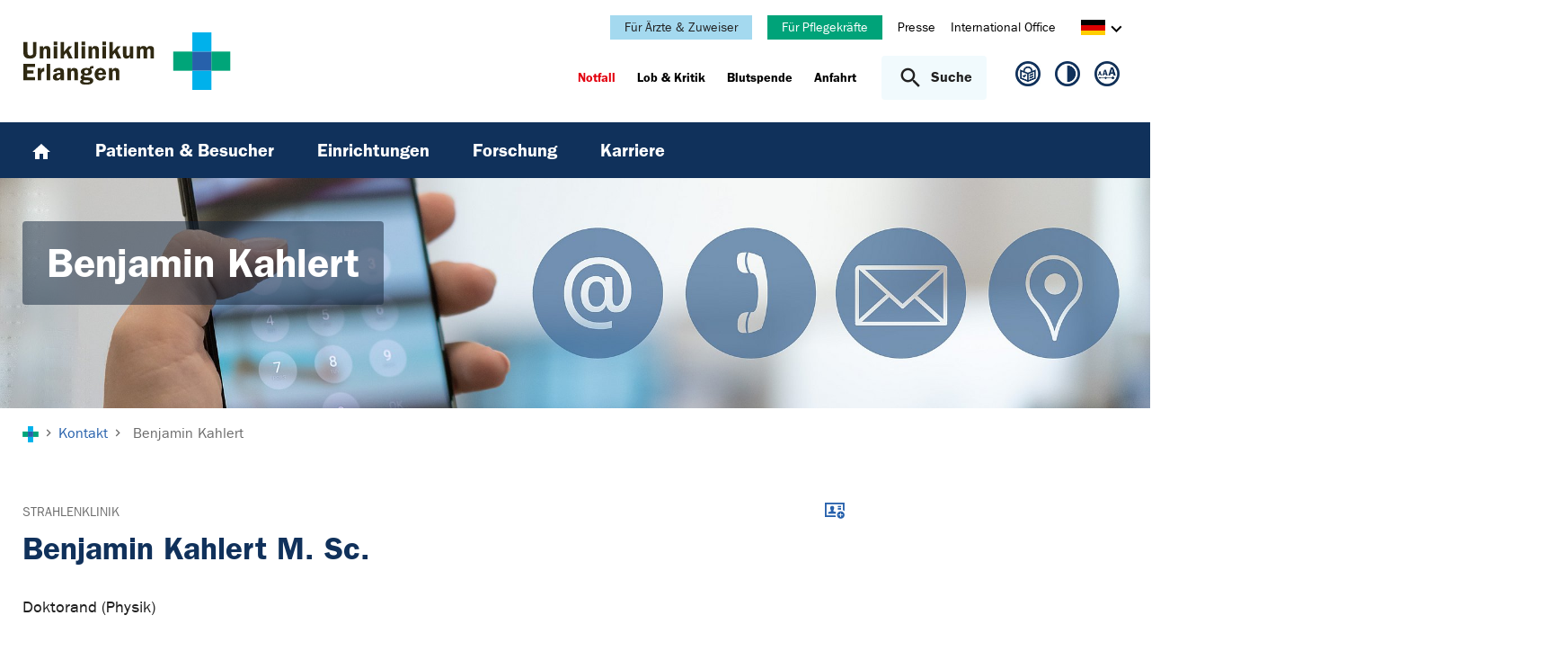

--- FILE ---
content_type: text/html; charset=utf-8
request_url: https://www.uk-erlangen.de/kontakt/visitenkarte/benjamin-kahlert-11517/
body_size: 12489
content:
<!DOCTYPE html>
<html lang="de">
<head>

<meta charset="utf-8">
<!-- 
	This website is powered by TYPO3 - inspiring people to share!
	TYPO3 is a free open source Content Management Framework initially created by Kasper Skaarhoj and licensed under GNU/GPL.
	TYPO3 is copyright 1998-2026 of Kasper Skaarhoj. Extensions are copyright of their respective owners.
	Information and contribution at https://typo3.org/
-->



<title>Benjamin Kahlert M. Sc. - Doktorand (Physik) - Uniklinikum Erlangen</title>
<meta http-equiv="x-ua-compatible" content="IE=edge">
<meta name="generator" content="TYPO3 CMS">
<meta name="viewport" content="width=device-width, initial-scale=1, minimum-scale=1">
<meta name="robots" content="index,follow">
<meta name="twitter:card" content="summary">
<meta name="apple-mobile-web-app-capable" content="no">
<meta name="google" content="notranslate">


<link rel="stylesheet" href="/_assets/d62557c271d06262fbb7ce0981266e2f/Css/auto-complete.1760980557.css" media="all" nonce="SaiFPd5NCSwkes9Uq-okFEIRxSPHrfbQEU-s6A0Ex3AHMdFEkdzV_w">
<link rel="stylesheet" href="/_assets/db5fd2ca3057ef07b5244af171451057/Css/ods_osm.1749415126.css" media="all" nonce="SaiFPd5NCSwkes9Uq-okFEIRxSPHrfbQEU-s6A0Ex3AHMdFEkdzV_w">
<link href="/_frontend/bundled/assets/main-DWneBp6m.1768380273.css" rel="stylesheet" >
<style nonce="SaiFPd5NCSwkes9Uq-okFEIRxSPHrfbQEU-s6A0Ex3AHMdFEkdzV_w">
        #frame-backgroundimage-544 { background-image: url('/fileadmin/_processed_/a/3/csm_header_kontakt_visitenkarte_acef5caf28.jpg'); } @media (min-width: 768px) { #frame-backgroundimage-544 { background-image: url('/fileadmin/_processed_/a/3/csm_header_kontakt_visitenkarte_9e0b4027cf.jpg'); } } @media (min-width: 1024px) { #frame-backgroundimage-544 { background-image: url('/fileadmin/_processed_/a/3/csm_header_kontakt_visitenkarte_abb8131099.jpg'); } } @media (min-width: 1366px) { #frame-backgroundimage-544 { background-image: url('/fileadmin/_processed_/a/3/csm_header_kontakt_visitenkarte_2b1d7ffefd.jpg'); } } @media (min-width: 1600px) { #frame-backgroundimage-544 { background-image: url('/fileadmin/bilder/headergrafiken/header_kontakt_visitenkarte.jpg'); } } 
    </style>





<link rel="canonical" href="https://www.uk-erlangen.de/kontakt/visitenkarte/benjamin-kahlert-11517/"/>

<link rel="alternate" hreflang="de-DE" href="https://www.uk-erlangen.de/kontakt/visitenkarte/benjamin-kahlert-11517/"/>
<link rel="alternate" hreflang="en-US" href="https://www.uk-erlangen.de/en/contact/business-card/benjamin-kahlert-12562/"/>
<link rel="alternate" hreflang="es-es" href="https://www.uk-erlangen.de/es/contacto/tarjeta-de-presentacion/?tx_app_contact%5Baction%5D=show&amp;tx_app_contact%5Bcontact%5D=11517&amp;tx_app_contact%5Bcontroller%5D=Contact&amp;cHash=ff58fdb72dd7cbb80f340a5e9c4e1f82"/>
<link rel="alternate" hreflang="ru-ru" href="https://www.uk-erlangen.de/ru/kontaktnye-dannye/vizitnaja-kartochka/?tx_app_contact%5Baction%5D=show&amp;tx_app_contact%5Bcontact%5D=11517&amp;tx_app_contact%5Bcontroller%5D=Contact&amp;cHash=ff58fdb72dd7cbb80f340a5e9c4e1f82"/>
<link rel="alternate" hreflang="de-ls" href="https://www.uk-erlangen.de/de-ls/kontakt/visitenkarte/?tx_app_contact%5Baction%5D=show&amp;tx_app_contact%5Bcontact%5D=11517&amp;tx_app_contact%5Bcontroller%5D=Contact&amp;cHash=ff58fdb72dd7cbb80f340a5e9c4e1f82"/>
<link rel="alternate" hreflang="x-default" href="https://www.uk-erlangen.de/kontakt/visitenkarte/benjamin-kahlert-11517/"/>
</head>
<body id="p544" class="page-544 pagelevel-3 language-0 backendlayout-default layout-default">









<div id="top"></div><div class="body-bg"><a class="visually-hidden-focusable page-skip-link" href="#page-content" tabindex="1"><span>Zum Hauptinhalt springen</span></a><a class="visually-hidden-focusable page-skip-link" href="#page-footer" tabindex="1"><span>Skip to page footer</span></a><header id="page-header" class="page-header"><div class="container header-container"><div class="row justify-content-between"><div class="col header-logo"><a title="Zur Startseite des Universitätsklinikums Erlangen" tabindex="2" href="/"><img loading="lazy" title="Logo des Universitätsklinikums Erlangen" alt="Logo des Universitätsklinikums Erlangen" src="/_assets/ad9c8a6411247399e1e0e3c280c7c58e/Images/Uniklinikum-Erlangen.svg" width="262" height="72" /></a></div><div class="col header-interactions"><nav id="header-navigation" class="d-none d-md-block navbar-meta"><div class="flag bg-info"><a href="/aerzte-und-zuweiser/">Für Ärzte &amp; Zuweiser</a></div><div class="flag bg-success"><a href="https://www.karriere.uk-erlangen.de/berufe/pflegedienst/">Für Pflegekräfte</a></div><ul class="navbar__list"><li class="navbar__item flag  mb-2 mb-md-0"><a href="/presse/" class="navbar__link" title="Presse"><span>Presse</span></a></li><li class="navbar__item flag  mb-2 mb-md-0"><a href="/international-office/" class="navbar__link" title="International Office"><span>International Office</span></a></li></ul><div id="language-navigation" class="navbar-lang"><ul id="header-languagemenu-default" class="p-1 pe-md-4 m-0"><li class="active "><a href="#header-languagemenu-default" data-bs-toggle="collapse" title="Öffnet den Sprachumschalter, um eine andere Sprache zu wählen."><span class="lang-DE"></span><span class="icon icon-arrow_right d-none d-md-inline-block"></span></a></li><li class=" collapse"><a href="/en/contact/business-card/benjamin-kahlert-12562/" hreflang="en-US" title="View this page in English."><span class="lang-EN"></span></a></li><li class=" collapse"><a href="/es/contacto/tarjeta-de-presentacion/?tx_app_contact%5Baction%5D=show&amp;tx_app_contact%5Bcontact%5D=11517&amp;tx_app_contact%5Bcontroller%5D=Contact&amp;cHash=ff58fdb72dd7cbb80f340a5e9c4e1f82" hreflang="es-es" title="Mira este sitio web en español."><span class="lang-ES"></span></a></li><li class=" collapse"><a href="/ru/kontaktnye-dannye/vizitnaja-kartochka/?tx_app_contact%5Baction%5D=show&amp;tx_app_contact%5Bcontact%5D=11517&amp;tx_app_contact%5Bcontroller%5D=Contact&amp;cHash=ff58fdb72dd7cbb80f340a5e9c4e1f82" hreflang="ru-ru" title="просмотреть эту страницу на русском языке."><span class="lang-RU"></span></a></li></ul></div></nav><div class="header-info-accessibility"><nav id="info-navigation" class="navbar-info"><ul class="navbar__list"><li class="navbar__item flag"><a class="navbar-info__emergency text-danger" tabindex="3" href="/notfall/"><span>
                        Notfall
                    </span></a></li><li class="navbar__item flag "><a href="/einrichtungen/klinikumsvorstand/qualitaetsmanagement/lob-und-kritik/" title="Lob &amp; Kritik"><span>Lob &amp; Kritik</span></a></li><li class="navbar__item flag "><a href="https://www.transfusionsmedizin.uk-erlangen.de/blutspende/" title="Blutspende"><span>Blutspende</span></a></li><li class="navbar__item flag "><a href="/anfahrt-1/" title="Anfahrt"><span>Anfahrt</span></a></li></ul><button
            type="button"
            class="btn search-toggle-btn"
            data-bs-toggle="collapse"
            data-bs-target="#searchGlobal"
            aria-expanded="false"
            aria-controls="searchGlobal"
            aria-label="Suche öffnen"
    ><span class="icon icon-search me-lg-2"></span><span class="search-toggle-open" data-testid="search-toggle-open">Suche</span><span class="search-toggle-close" data-testid="search-toggle-close">schließen</span></button><div id="searchGlobal" class="container-full search-global collapse"><div class="search-container container-full ps-4 pe-4"><form
                    class="search-form container"
                    method="get"
                    name="form_kesearch_searchfield"
                    action="/suche/"
            ><label class="search-global__label d-block d-md-none" for="globalSearchInput">
                    Nach Thema, Fachgebiet, Name des Arztes suchen...
                </label><span class="icon icon-search"></span><input
                        id="globalSearchInput"
                        class="search-input"
                        data-testid="search-input"
                        type="text"
                        name="tx_kesearch_pi1[sword]"
                        placeholder="Nach Thema, Fachgebiet, Name des Arztes suchen..."
                /><button
                        type="submit"
                        class="btn btn-primary"
                        data-testid="search-submit-button"
                >
                    Suchen
                </button></form></div></div></nav><nav id="accessibility-navigation"
     class="navbar-accessibility"
     aria-label="Barrierefreiheits-Optionen"
><ul class="navbar__list navbar__list--accessibility"><li class="navbar__item navbar__item--leichte-sprache"><a id="switch-leichte-sprache"
                   class="navbar__link"
                   href="/de-ls/kontakt/visitenkarte/?tx_app_contact%5Baction%5D=show&amp;tx_app_contact%5Bcontact%5D=11517&amp;tx_app_contact%5Bcontroller%5D=Contact&amp;cHash=ff58fdb72dd7cbb80f340a5e9c4e1f82"
                   hreflang="de-ls"
                   aria-label="Diese Seite in leichter Sprache anschauen."
                   title="Diese Seite in leichter Sprache anschauen."
                ><span class="icon icon--lang-DE-LS"></span></a></li><li class="navbar__item navbar__item--contrast"><et-state-toggle
                el="body"
                active-class="t-contrast"
                cookie="contrastMode"
                inactive-class="t-default"
            ><button class="navbar__link"
                        aria-label="Ansicht für hohen Kontrast"
                        title="Ansicht für hohen Kontrast"
                ><span class="icon icon--contrast"></span></button></et-state-toggle></li><li class="navbar__item navbar__item--font-size"><et-popover><button data-popover-target="trigger" class="navbar__link"
                        aria-label="Hinweise für die Anpassung der Schriftgröße zeigen"
                        title="Hinweise für die Anpassung der Schriftgröße zeigen"
                ><span class="icon icon--fontsize"></span></button><dialog data-popover-target="content"
                        class="popover-dialog"
                        aria-label="Hinweise für die Anpassung der Schriftgröße"
                ><form method="dialog"><button class="button close"
                                aria-label="Schließen"
                        ><svg xmlns="http://www.w3.org/2000/svg" width="28" height="28" fill="currentColor" class="bi bi-x-lg" viewBox="0 0 16 16"><path d="M2.146 2.854a.5.5 0 1 1 .708-.708L8 7.293l5.146-5.147a.5.5 0 0 1 .708.708L8.707 8l5.147 5.146a.5.5 0 0 1-.708.708L8 8.707l-5.146 5.147a.5.5 0 0 1-.708-.708L7.293 8z"/></svg></button></form><div class="popover-dialog__content"><h3>Schriftgröße anpassen</h3><p><b>Für Windows / Linux:</b><br>
                            Mit diesen Tastenkombinationen können Sie die Schriftgröße anpassen:<br></p><ul class="list-normal"><li>[Strg] - [+]: Schrift vergrößern</li><li>[Strg] - [-]: Schrift verkleinern</li><li>[Strg] - [0]: Schriftgröße zurücksetzen</li></ul><br><p><b>Für Mac:</b><br>
                            Mit diesen Tastenkombinationen können Sie die Schriftgröße anpassen:<br></p><ul class="list-normal"><li>[Cmd] - [+]: Schrift vergrößern</li><li>[Cmd] - [-]: Schrift verkleinern</li><li>[Cmd] - [0]: Schriftgröße zurücksetzen</li></ul></div><div data-popover-arrow></div></dialog></et-popover></li></ul></nav></div></div></div></div><div class="menu-main-container bg-blue-darkest"><div class="main-navigation-button-container frame-container frame-container-default d-md-none"><button
                        class="btn main-navigation-button p-4"
                        type="button"
                        data-bs-toggle="offcanvas"
                        data-bs-target="#main-navigation"
                        aria-controls="main-navigation"
                        aria-label="Menü öffnen"
                ><span class="burger-icon"></span></button></div><nav
                    id="main-navigation"
                    tabindex="-1"
                    class="navbar navbar-main frame-container frame-container-default offcanvas offcanvas-start"
            ><button type="button" class="btn-close btn-close-white text-reset navbar-main-mobile-close" data-bs-dismiss="offcanvas" aria-label="Menü schließen"></button><ul class="navbar__list"><li class="navbar__item"><a class="navbar__link" title="Home" href="/"><svg width="24" height="24" viewBox="0 0 24 24" fill="none" xmlns="http://www.w3.org/2000/svg"><path d="M10 20V14H14V20H19V12H22L12 3L2 12H5V20H10Z" fill="white"/></svg></a></li><li class="navbar__item"><a href="/patienten/" class="navbar__link" id="nav-item-30"  title="Patienten &amp; Besucher"><span>Patienten &amp; Besucher</span></a><ul id="navlist30" class="navbar__list collapse "><li class="navbar__item has-children"><a href="/patienten/behandlung-finden/" class="navbar__link " title="Behandlung finden"><span>Behandlung finden</span></a><ul id="navlist1028117" class="navbar__list collapse "><li class="navbar__item"><a href="/patientenwegweiser/" class="navbar__link " title="Patientenwegweiser"><span>Patientenwegweiser</span></a></li><li class="navbar__item"><a href="/patienten/sprechstunden-wegweiser/" class="navbar__link " title="Sprechstunden-Wegweiser"><span>Sprechstunden-Wegweiser</span></a></li><li class="navbar__item"><a href="/patienten-app/" class="navbar__link " title="Patienten-App"><span>Patienten-App</span></a></li></ul><button
        type="button"
        class="btn toggle"
        data-bs-toggle="collapse"
        data-bs-target="#navlist1028117"
        aria-expanded="false"
        aria-controls="navlist1028117"
    ></button></li><li class="navbar__item"><a href="/patienten/anfahrt-parken/" class="navbar__link " title="Anfahrt"><span>Anfahrt</span></a></li><li class="navbar__item"><a href="/patienten/antwort-auf-haeufige-fragen/" class="navbar__link " title="Antwort auf häufige Fragen"><span>Antwort auf häufige Fragen</span></a></li><li class="navbar__item"><a href="/patienten/speisenversorgung/ernaehrungstherapeutische-beratung/" class="navbar__link " title="Ernährungstherapeutische Beratung"><span>Ernährungstherapeutische Beratung</span></a></li><li class="navbar__item has-children"><a href="/patienten/soziale-betreuung/ethikberatung/" class="navbar__link " title="Ethikberatung"><span>Ethikberatung</span></a><ul id="navlist6108" class="navbar__list collapse "><li class="navbar__item"><a href="/patienten/soziale-betreuung/ethikberatung/klinisches-ethikkomitee/" class="navbar__link " title="Klinisches Ethikkomitee"><span>Klinisches Ethikkomitee</span></a></li></ul><button
        type="button"
        class="btn toggle"
        data-bs-toggle="collapse"
        data-bs-target="#navlist6108"
        aria-expanded="false"
        aria-controls="navlist6108"
    ></button></li><li class="navbar__item"><a href="/patienten/onkologie/" class="navbar__link " title="Onkologie"><span>Onkologie</span></a></li><li class="navbar__item"><a href="/patienten/patientenveranstaltungen/" class="navbar__link " title="Patientenveranstaltungen"><span>Patientenveranstaltungen</span></a></li><li class="navbar__item has-children"><a href="/patienten/soziale-betreuung/" class="navbar__link " title="Soziale Betreuung"><span>Soziale Betreuung</span></a><ul id="navlist6095" class="navbar__list collapse "><li class="navbar__item"><a href="/patienten/soziale-betreuung/hospiz-verein/" class="navbar__link " title="Hospiz Verein"><span>Hospiz Verein</span></a></li><li class="navbar__item"><a href="/patienten/soziale-betreuung/klinik-besuchsdienst/" class="navbar__link " title="Klinik-Besuchsdienst"><span>Klinik-Besuchsdienst</span></a></li><li class="navbar__item"><a href="/patienten/soziale-betreuung/klinischer-sozialdienst/" class="navbar__link " title="Klinischer Sozialdienst"><span>Klinischer Sozialdienst</span></a></li><li class="navbar__item"><a href="/seelsorge/" class="navbar__link " title="Klinikseelsorge"><span>Klinikseelsorge</span></a></li><li class="navbar__item"><a href="/patienten/soziale-betreuung/muslimische-patienten/" class="navbar__link " title="Muslimische Patienten"><span>Muslimische Patienten</span></a></li><li class="navbar__item"><a href="/patienten/soziale-betreuung/patientenfuersprecherin/" class="navbar__link " title="Patientenfürsprecherin"><span>Patientenfürsprecherin</span></a></li><li class="navbar__item"><a href="/patienten/soziale-betreuung/patientenhilfsdienst/" class="navbar__link " title="Patientenhilfsdienst"><span>Patientenhilfsdienst</span></a></li><li class="navbar__item"><a href="/patienten/soziale-betreuung/psychoonkologischer-dienst/" class="navbar__link " title="Psychoonkologischer Dienst"><span>Psychoonkologischer Dienst</span></a></li></ul><button
        type="button"
        class="btn toggle"
        data-bs-toggle="collapse"
        data-bs-target="#navlist6095"
        aria-expanded="false"
        aria-controls="navlist6095"
    ></button></li><li class="navbar__item has-children"><a href="/patienten/speisenversorgung/" class="navbar__link " title="Essen und Verpflegung"><span>Essen und Verpflegung</span></a><ul id="navlist199" class="navbar__list collapse "><li class="navbar__item"><a href="/patienten/cafeterien/" class="navbar__link " title="Cafeterien"><span>Cafeterien</span></a></li><li class="navbar__item"><a href="/patienten/speisenversorgung/speiseplaene/" class="navbar__link " title="Speisepläne"><span>Speisepläne</span></a></li><li class="navbar__item"><a href="/patienten/speisenversorgung/kostformen-fuer-patienten/" class="navbar__link " title="Kostformen für Patientinnen und Patienten"><span>Kostformen für Patientinnen und Patienten</span></a></li></ul><button
        type="button"
        class="btn toggle"
        data-bs-toggle="collapse"
        data-bs-target="#navlist199"
        aria-expanded="false"
        aria-controls="navlist199"
    ></button></li><li class="navbar__item"><a href="/international-office/" class="navbar__link " title="Internationale Patienten"><span>Internationale Patienten</span></a></li><li class="navbar__item"><a href="/patienten/klinikumsrundgang/" class="navbar__link " title="Klinikumsrundgang"><span>Klinikumsrundgang</span></a></li><li class="navbar__infobox js-mainnav-infobox"><div class="ratio ratio-2x1 overflow-hidden"><img class="w-100 h-auto" src="/fileadmin/einrichtungen/ccc/bilder/krebsberatung.jpg" width="2000" height="1054" alt="Krebsberatung am Universitätsklinikum Erlangen – Ansprechpersonen" /></div><div class="p-4 text-reset-headings"><h4>Krebsberatung und Zweitmeinung</h4><p class="block block-phone"><strong>Telefon:</strong><br>0800 85 100 85</p><p class="block block-consultation"><strong>Beratungszeit</strong><br>Mo - Fr 8.00 - 12.00 Uhr</p><p><a href="https://www.ccc.uk-erlangen.de/krebsberatung/beratung-und-zweitmeinung/" target="_blank" class="link link-external">Mehr Informationen</a></p></div></li></ul><button
        type="button"
        class="btn toggle"
        data-bs-toggle="collapse"
        data-bs-target="#navlist30"
        aria-expanded="false"
        aria-controls="navlist30"
    ></button></li><li class="navbar__item"><a href="/einrichtungen/wir-ueber-uns/" class="navbar__link" id="nav-item-1030140"  title="Einrichtungen"><span>Einrichtungen</span></a><ul id="navlist1030140" class="navbar__list collapse "><li class="navbar__item has-children"><a href="/einrichtungen/wir-ueber-uns/" class="navbar__link " title="Wir über uns"><span>Wir über uns</span></a><ul id="navlist39" class="navbar__list collapse "><li class="navbar__item"><a href="/einrichtungen/aufsichtsrat/" class="navbar__link " title="Aufsichtsrat"><span>Aufsichtsrat</span></a></li><li class="navbar__item has-children"><a href="/einrichtungen/klinikumsvorstand/" class="navbar__link " title="Klinikumsvorstand/Stab"><span>Klinikumsvorstand/Stab</span></a><ul id="navlist41" class="navbar__list collapse "><li class="navbar__item"><a href="/einrichtungen/klinikumsvorstand/geschaeftsstelle/" class="navbar__link " title="Geschäftsstelle"><span>Geschäftsstelle</span></a></li><li class="navbar__item"><a href="/einrichtungen/klinikumsvorstand/stabsabteilung-baukoordination/" class="navbar__link " title="Baukoordination"><span>Baukoordination</span></a></li><li class="navbar__item"><a href="/einrichtungen/klinikumsvorstand/datenschutzbeauftragter/" class="navbar__link " title="Datenschutzbeauftragter"><span>Datenschutzbeauftragter</span></a></li><li class="navbar__item"><a href="/einrichtungen/klinikumsvorstand/gleichstellungsbeauftragte/" class="navbar__link " title="Gleichstellungsbeauftragte"><span>Gleichstellungsbeauftragte</span></a></li><li class="navbar__item"><a href="/einrichtungen/klinikumsvorstand/stabsabteilung-klinische-ethik/" class="navbar__link " title="Klinische Ethik"><span>Klinische Ethik</span></a></li><li class="navbar__item"><a href="/einrichtungen/klinikumsvorstand/kommunikation/" class="navbar__link " title="Kommunikation"><span>Kommunikation</span></a></li><li class="navbar__item"><a href="/einrichtungen/klinikumsvorstand/patientenfuersprecherinnen/" class="navbar__link " title="Patientenfürsprecherinnen"><span>Patientenfürsprecherinnen</span></a></li><li class="navbar__item"><a href="/einrichtungen/klinikumsvorstand/qualitaetsmanagement/" class="navbar__link " title="Qualitätsmanagement"><span>Qualitätsmanagement</span></a></li><li class="navbar__item"><a href="/einrichtungen/klinikumsvorstand/treuhandstelle/" class="navbar__link " title="Treuhandstelle"><span>Treuhandstelle</span></a></li><li class="navbar__item"><a href="/einrichtungen/klinikumsvorstand/stabsabteilung-zentrale-notaufnahme/" class="navbar__link " title="Zentrale Notaufnahme"><span>Zentrale Notaufnahme</span></a></li></ul><button
        type="button"
        class="btn toggle"
        data-bs-toggle="collapse"
        data-bs-target="#navlist41"
        aria-expanded="false"
        aria-controls="navlist41"
    ></button></li><li class="navbar__item"><a href="/einrichtungen/klinikumskonferenz/" class="navbar__link " title="Klinikumskonferenz"><span>Klinikumskonferenz</span></a></li><li class="navbar__item"><a href="/einrichtungen/personalrat/" class="navbar__link " title="Personalrat"><span>Personalrat</span></a></li></ul><button
        type="button"
        class="btn toggle"
        data-bs-toggle="collapse"
        data-bs-target="#navlist39"
        aria-expanded="false"
        aria-controls="navlist39"
    ></button></li><li class="navbar__item has-children"><a href="/einrichtungen/universitaetsmedizin/" class="navbar__link " title="Universitätsmedizin"><span>Universitätsmedizin</span></a><ul id="navlist6051" class="navbar__list collapse "><li class="navbar__item"><a href="/einrichtungen/universitaetsmedizin/kliniken/" class="navbar__link " title="Kliniken"><span>Kliniken</span></a></li><li class="navbar__item"><a href="/einrichtungen/alle-einrichtungen/institute/" class="navbar__link " title="Institute"><span>Institute</span></a></li><li class="navbar__item"><a href="/einrichtungen/alle-einrichtungen/selbststaendige-abteilungen/" class="navbar__link " title="Selbstständige Abteilungen"><span>Selbstständige Abteilungen</span></a></li><li class="navbar__item"><a href="/einrichtungen/alle-einrichtungen/interdisziplinaere-zentren/" class="navbar__link " title="Interdisziplinäre Zentren"><span>Interdisziplinäre Zentren</span></a></li><li class="navbar__item"><a href="/einrichtungen/zentrale-einrichtungen/" class="navbar__link " title="Zentrale Einrichtungen"><span>Zentrale Einrichtungen</span></a></li></ul><button
        type="button"
        class="btn toggle"
        data-bs-toggle="collapse"
        data-bs-target="#navlist6051"
        aria-expanded="false"
        aria-controls="navlist6051"
    ></button></li><li class="navbar__item"><a href="/einrichtungen/aerztliche-direktion/" class="navbar__link " title="Ärztliche Direktion"><span>Ärztliche Direktion</span></a></li><li class="navbar__item has-children"><a href="/einrichtungen/kaufmaennische-direktion/" class="navbar__link " title="Kaufmännische Direktion"><span>Kaufmännische Direktion</span></a><ul id="navlist44" class="navbar__list collapse "><li class="navbar__item"><a href="/einrichtungen/kaufmaennische-direktion/stab/" class="navbar__link " title="Stab"><span>Stab</span></a></li><li class="navbar__item"><a href="/einrichtungen/kaufmaennische-direktion/dezernate/" class="navbar__link " title="Dezernate"><span>Dezernate</span></a></li><li class="navbar__item"><a href="/einrichtungen/kaufmaennische-direktion/fachabteilungen/" class="navbar__link " title="Fachabteilungen"><span>Fachabteilungen</span></a></li><li class="navbar__item"><a href="/einrichtungen/tochtergesellschaften/" class="navbar__link " title="Tochtergesellschaften"><span>Tochtergesellschaften</span></a></li><li class="navbar__item"><a href="/einkaufsverbund/" class="navbar__link " title="Partner/Einkaufsverbund/Vergabestelle"><span>Partner/Einkaufsverbund/Vergabestelle</span></a></li></ul><button
        type="button"
        class="btn toggle"
        data-bs-toggle="collapse"
        data-bs-target="#navlist44"
        aria-expanded="false"
        aria-controls="navlist44"
    ></button></li><li class="navbar__item has-children"><a href="/einrichtungen/pflegedirektion/" class="navbar__link " title="Pflegedirektion"><span>Pflegedirektion</span></a><ul id="navlist15400" class="navbar__list collapse "><li class="navbar__item"><a href="/einrichtungen/pflegedirektion/pflegedirektion/pflegedienstleitungen/" class="navbar__link " title="Pflegedienstleitungen"><span>Pflegedienstleitungen</span></a></li><li class="navbar__item"><a href="/einrichtungen/pflegedirektion/pflegedirektion/akademieleitung/" class="navbar__link " title="Akademieleitung"><span>Akademieleitung</span></a></li><li class="navbar__item"><a href="/einrichtungen/pflegedirektion/pflegekonzept/" class="navbar__link " title="Pflegekonzept"><span>Pflegekonzept</span></a></li><li class="navbar__item"><a href="https://www.akademie.uk-erlangen.de/" class="navbar__link " title="Akademie"><span>Akademie</span></a></li><li class="navbar__item"><a href="/pflegedienst-alt/historie/" class="navbar__link " title="Historie"><span>Historie</span></a></li></ul><button
        type="button"
        class="btn toggle"
        data-bs-toggle="collapse"
        data-bs-target="#navlist15400"
        aria-expanded="false"
        aria-controls="navlist15400"
    ></button></li><li class="navbar__item"><a href="https://www.med.fau.de" class="navbar__link " target="_blank" title="Dekanat Medizin"><span class="link link-external">Dekanat Medizin</span></a></li></ul><button
        type="button"
        class="btn toggle"
        data-bs-toggle="collapse"
        data-bs-target="#navlist1030140"
        aria-expanded="false"
        aria-controls="navlist1030140"
    ></button></li><li class="navbar__item"><a href="/forschung-und-lehre/" class="navbar__link" id="nav-item-10"  title="Forschung"><span>Forschung</span></a><ul id="navlist10" class="navbar__list collapse "><li class="navbar__item"><a href="/forschung-und-lehre/forschungsnachrichten/" class="navbar__link " title="Forschungsnachrichten"><span>Forschungsnachrichten</span></a></li><li class="navbar__item"><a href="https://www.med.fau.de/forschung/forschungsprofil/schwerpunkte/" class="navbar__link " target="_blank" title="Forschungsschwerpunkte"><span class="link link-external">Forschungsschwerpunkte</span></a></li><li class="navbar__item"><a href="https://studien.ccc-emn.de/" class="navbar__link " target="_blank" title="CCC-Studienregister"><span class="link link-external">CCC-Studienregister</span></a></li><li class="navbar__item"><a href="https://www.med.fau.de/cebe/" class="navbar__link " target="_blank" title="Central Biobank Erlangen"><span class="link link-external">Central Biobank Erlangen</span></a></li><li class="navbar__item"><a href="http://www.forschungsstiftung.uk-erlangen.de" class="navbar__link " title="Forschungsstiftung Medizin"><span>Forschungsstiftung Medizin</span></a></li><li class="navbar__item"><a href="https://www.med.fau.de/forschung/einrichtungen-und-projekte-2/forschungserfolge/stiftungsprofessuren/" class="navbar__link " target="_blank" title="Stiftungsprofessuren"><span class="link link-external">Stiftungsprofessuren</span></a></li><li class="navbar__item"><a href="https://www.med.fau.de/fakultaet/einrichtungen/vorklinische-institute/" class="navbar__link " target="_blank" title="Vorklinische Institute"><span class="link link-external">Vorklinische Institute</span></a></li><li class="navbar__item"><a href="https://www.med.fau.de/fakultaet/einrichtungen/klinisch-theoretische-institute/" class="navbar__link " target="_blank" title="Klinisch-theoretische Institute"><span class="link link-external">Klinisch-theoretische Institute</span></a></li><li class="navbar__item"><a href="https://www.med.fau.de/fakultaet/einrichtungen/klinische-einrichtungen/" class="navbar__link " target="_blank" title="Klinische Einrichtungen"><span class="link link-external">Klinische Einrichtungen</span></a></li><li class="navbar__item"><a href="/forschung-und-lehre/lehrkrankenhaeuser/" class="navbar__link " title="Lehrkrankenhäuser"><span>Lehrkrankenhäuser</span></a></li><li class="navbar__item"><a href="https://www.med.fau.de/fakultaet/intern/eduroam/" class="navbar__link " target="_blank" title="Eduroam"><span class="link link-external">Eduroam</span></a></li></ul><button
        type="button"
        class="btn toggle"
        data-bs-toggle="collapse"
        data-bs-target="#navlist10"
        aria-expanded="false"
        aria-controls="navlist10"
    ></button></li><li class="navbar__item"><a href="https://www.karriere.uk-erlangen.de/" class="navbar__link" id="nav-item-1030788"  title="Karriere"><span>Karriere</span></a></li><li class="navbar__item d-md-none"><a class="navbar__link" href="/aerzte-und-zuweiser/">Für Ärzte &amp; Zuweiser</a></li><li class="navbar__item d-md-none"><a class="navbar__link" href="https://www.karriere.uk-erlangen.de/berufe/pflegedienst/">Für Pflegekräfte</a></li></ul><div class="d-md-none navbar-meta pt-3 pr-3 pl-3 container"><ul class="navbar__list"><li class="navbar__item flag  mb-2 mb-md-0"><a href="/presse/" class="navbar__link" title="Presse"><span>Presse</span></a></li><li class="navbar__item flag  mb-2 mb-md-0"><a href="/international-office/" class="navbar__link" title="International Office"><span>International Office</span></a></li></ul><div id="language-navigation-mobile" class="navbar-lang mb-2"><ul id="header-languagemenu-mobile" class="p-1 pe-md-4 m-0"><li class="active "><a href="#header-languagemenu-mobile" data-bs-toggle="collapse" title="Öffnet den Sprachumschalter, um eine andere Sprache zu wählen."><span class="lang-DE"></span><span class="icon icon-arrow_right d-none d-md-inline-block"></span></a></li><li class=" collapse"><a href="/en/contact/business-card/benjamin-kahlert-12562/" hreflang="en-US" title="View this page in English."><span class="lang-EN"></span></a></li><li class=" collapse"><a href="/es/contacto/tarjeta-de-presentacion/?tx_app_contact%5Baction%5D=show&amp;tx_app_contact%5Bcontact%5D=11517&amp;tx_app_contact%5Bcontroller%5D=Contact&amp;cHash=ff58fdb72dd7cbb80f340a5e9c4e1f82" hreflang="es-es" title="Mira este sitio web en español."><span class="lang-ES"></span></a></li><li class=" collapse"><a href="/ru/kontaktnye-dannye/vizitnaja-kartochka/?tx_app_contact%5Baction%5D=show&amp;tx_app_contact%5Bcontact%5D=11517&amp;tx_app_contact%5Bcontroller%5D=Contact&amp;cHash=ff58fdb72dd7cbb80f340a5e9c4e1f82" hreflang="ru-ru" title="просмотреть эту страницу на русском языке."><span class="lang-RU"></span></a></li></ul></div></div><div class="d-md-none navbar-info p-3 pt-0"><ul class="navbar__list"><li class="navbar__item flag"><a class="navbar-info__emergency text-danger" tabindex="3" href="/notfall/"><span>
                        Notfall
                    </span></a></li><li class="navbar__item flag "><a href="/einrichtungen/klinikumsvorstand/qualitaetsmanagement/lob-und-kritik/" title="Lob &amp; Kritik"><span>Lob &amp; Kritik</span></a></li><li class="navbar__item flag "><a href="https://www.transfusionsmedizin.uk-erlangen.de/blutspende/" title="Blutspende"><span>Blutspende</span></a></li><li class="navbar__item flag "><a href="/anfahrt-1/" title="Anfahrt"><span>Anfahrt</span></a></li></ul></div></nav></div></header><div class="frame-container frame-container-large frame-type-intro-bg"><div class="ratio ratio-5x1"><div class="frame-has-backgroundimage"><div class="frame-backgroundimage-container"><div id="frame-backgroundimage-544" class="frame-backgroundimage"></div></div></div></div><div class="frame-type-intro"><div class="frame-container frame-container-default"><div class="frame-inner"><header class="frame-header"><h1 class="element-header mb-2"><span> Benjamin Kahlert</span></h1></header></div></div></div></div><nav class="breadcrumb-section" aria-label="Brotkrümelnavigation"><div class="container"><p class="sr-only" id="breadcrumb">Sie sind hier:</p><ol class="breadcrumb"><li class="breadcrumb-item"><a class="breadcrumb-link" href="/" title="Zur Startseite des Universitätsklinikums Erlangen"><svg height="37" xmlns="http://www.w3.org/2000/svg" viewBox="0,0,63,64"><g><path d="M20.937+21.0438L0+21.0438L0+42.3789L20.937+42.3789L20.937+21.0438Z" opacity="1" fill="#00a579"/><path d="M62.813+21.0438L41.876+21.0438L41.876+42.3789L62.813+42.3789L62.813+21.0438Z" opacity="1" fill="#00a579"/><path d="M41.876+21.0438L20.938+21.0438L20.938+42.3789L41.876+42.3789L41.876+21.0438Z" opacity="1" fill="#2761ab"/><path d="M41.876+42.3788L20.938+42.3788L20.938+63.7138L41.876+63.7138L41.876+42.3788Z" opacity="1" fill="#00B1EB"/><path d="M41.876-0.29126L20.938-0.29126L20.938+21.0451L41.876+21.0451L41.876-0.29126Z" opacity="1" fill="#00B1EB"/></g></svg></a></li><li class="breadcrumb-item icon-arrow_right "><a class="breadcrumb-link" href="/kontakt/" title="Kontakt"><span class="breadcrumb-text">Kontakt</span></a></li><li class="breadcrumb-item icon-arrow_right active" aria-current="page"><span class="breadcrumb-text"> Benjamin Kahlert</span></li></ol></div></nav><main id="page-content" class="bp-page-content main-section"><!--TYPO3SEARCH_begin--><div class="section section-before-content"></div><div class="section section-default"><div id="c1500" class=" frame frame-default frame-type-list frame-layout-default frame-size-default frame-height-default frame-background-none frame-space-before-none frame-space-after-none frame-no-backgroundimage"><div class="frame-group-container"><div class="frame-group-inner"><div class="frame-container frame-container-default"><div class="frame-inner"><!--tx_app--><div class="contact-detail"><div class="row"><div class="col-12 col-lg-9 position-relative"><div class="category-flag-wrapper"><div class="category-flag"><a title="Öffnet die Webseite von Strahlenklinik" target="_blank" href="https://www.strahlenklinik.uk-erlangen.de/">Strahlenklinik</a></div></div><div class="frame-header"><div class="element-header"><h2>Benjamin Kahlert M. Sc.</h2></div><p>
                                Doktorand (Physik)
                                
                            </p></div><div class="list-item-export"><a class="contact-export-link" title="Download im .vcf-Format" href="/kontakt/visitenkarte/?tx_app_contact%5Baction%5D=export&amp;tx_app_contact%5Bcontact%5D=11517&amp;tx_app_contact%5Bcontroller%5D=Contact&amp;cHash=f866506baa256f6c5802c9b40f0da203"><span class="sr-only">Download im .vcf-Format</span><span class="icon icon-contact-export"></span></a></div><div class="mt-4 mb-4 mb-lg-5"><div class="contactbox"><div class="row"><div class="col-12 col-md-6 col-lg-5"><p class="block block-institution"><strong>Einrichtungen</strong><br/><a class="text-primary" target="_blank" href="https://www.strahlenklinik.uk-erlangen.de/"><span class="link link-external">Strahlenklinik</span></a></p></div><div class="col-12 col-md-6 col-lg-7"><p class="block block-phone"><strong>Telefon</strong><br/><a href="tel:0913185-44197" title="Telefonieren Sie mit &quot;Benjamin Kahlert&quot;" class="pe-3 d-block">09131 85-44197 </a></p><p class="block block-fax"><strong>Fax</strong><br/><a href="fax:0913185-35796" title="Senden Sie ein Fax an &quot;Benjamin Kahlert M. Sc.&quot;">09131 85-35796</a></p><p class="block block-mail"><a href="#" data-mailto-token="kygjrm8zclhykgl,iyfjcprYcvrcpl,si+cpjylecl,bc" data-mailto-vector="-2" title="Öffnet das E-Mail Programm, um eine E-Mail an Benjamin Kahlert M. Sc. verfassen zu können">benjamin.kahlert(at)extern.uk-erlangen.de</a></p></div></div></div></div></div><div class="col-12 col-lg-3 subcontent-wrap"></div></div><div class="section-bottom-links contact-links"><a href="/kontakt/mitarbeiterinnen-und-mitarbeiter/" title="zur Kontaktliste" class="btn btn-primary">
                        zur Kontaktliste
                    </a></div></div></div></div></div></div></div></div><div class="section section-before-footer"><div id="c79264" class=" frame frame-default frame-type-custom_logoslider frame-layout-default frame-size-default frame-height-default frame-background-none frame-space-before-none frame-space-after-none frame-no-backgroundimage"><div class="frame-group-container"><div class="frame-group-inner"><div class="frame-container frame-container-default"><div class="frame-inner"><div class="logoslider-wrapper logoslider-wrapper-"><div class="swiper-container logoslider "><div class="swiper-wrapper"><div class="swiper-slide"><a href="https://www.med.fau.de" target="_blank" rel="noreferrer" title="FAU - Friedrich Alexander Universität - Medizinische Fakultät Erlangen-Nürnberg"><picture class=""><source data-variant="default" data-maxwidth="1280" media="(min-width: 1400px)" srcset="/fileadmin/dateien/content_pool_dateien/logos/FAU-MedFak-Logo.png 1x"><source data-variant="xlarge" data-maxwidth="1100" media="(min-width: 1200px)" srcset="/fileadmin/dateien/content_pool_dateien/logos/FAU-MedFak-Logo.png 1x"><source data-variant="large" data-maxwidth="920" media="(min-width: 992px)" srcset="/fileadmin/dateien/content_pool_dateien/logos/FAU-MedFak-Logo.png 1x"><source data-variant="medium" data-maxwidth="680" media="(min-width: 768px)" srcset="/fileadmin/dateien/content_pool_dateien/logos/FAU-MedFak-Logo.png 1x"><source data-variant="small" data-maxwidth="500" media="(min-width: 576px)" srcset="/fileadmin/dateien/content_pool_dateien/logos/FAU-MedFak-Logo.png 1x"><source data-variant="extrasmall" data-maxwidth="374"  srcset="/fileadmin/dateien/content_pool_dateien/logos/FAU-MedFak-Logo.png 1x"><img class="img-fluid" loading="lazy" src="/fileadmin/_processed_/5/5/csm_FAU-MedFak-Logo_f00be02e99.png" width="1280" height="640" title="FAU - Friedrich Alexander Universität - Medizinische Fakultät Erlangen-Nürnberg" alt="Öffnet Webseite der FAU - Friedrich Alexander Universität - Medizinische Fakultät Erlangen-Nürnberg"></picture></a></div><div class="swiper-slide"><a href="/patienten/onkologie/#c94981" target="_blank" title="NW-FAZ-stern-FOCUS-Siegel"><picture class=""><source data-variant="default" data-maxwidth="1280" media="(min-width: 1400px)" srcset="/fileadmin/dateien/content_pool_dateien/logos/NW-FAZ-STERN-FOCUS-Siegel.png 1x"><source data-variant="xlarge" data-maxwidth="1100" media="(min-width: 1200px)" srcset="/fileadmin/dateien/content_pool_dateien/logos/NW-FAZ-STERN-FOCUS-Siegel.png 1x"><source data-variant="large" data-maxwidth="920" media="(min-width: 992px)" srcset="/fileadmin/dateien/content_pool_dateien/logos/NW-FAZ-STERN-FOCUS-Siegel.png 1x"><source data-variant="medium" data-maxwidth="680" media="(min-width: 768px)" srcset="/fileadmin/dateien/content_pool_dateien/logos/NW-FAZ-STERN-FOCUS-Siegel.png 1x"><source data-variant="small" data-maxwidth="500" media="(min-width: 576px)" srcset="/fileadmin/dateien/content_pool_dateien/logos/NW-FAZ-STERN-FOCUS-Siegel.png 1x"><source data-variant="extrasmall" data-maxwidth="374"  srcset="/fileadmin/_processed_/b/d/csm_NW-FAZ-STERN-FOCUS-Siegel_022290a78f.png 1x"><img class="img-fluid" loading="lazy" src="/fileadmin/_processed_/b/d/csm_NW-FAZ-STERN-FOCUS-Siegel_4cf944e521.png" width="1280" height="423" title="NW-FAZ-stern-FOCUS-Siegel" alt="Siegellogos von NW,FAZ,stern,FOCUS"></picture></a></div><div class="swiper-slide"><a href="/fileadmin/dateien/zertifikate/TUEV_ISO9001/UKER-Gesamt.pdf" target="_blank" title="TÜV SÜD ISO 9001"><picture class=""><source data-variant="default" data-maxwidth="1280" media="(min-width: 1400px)" srcset="/fileadmin/dateien/content_pool_dateien/logos/tuev_iso_9001.jpg 1x"><source data-variant="xlarge" data-maxwidth="1100" media="(min-width: 1200px)" srcset="/fileadmin/dateien/content_pool_dateien/logos/tuev_iso_9001.jpg 1x"><source data-variant="large" data-maxwidth="920" media="(min-width: 992px)" srcset="/fileadmin/dateien/content_pool_dateien/logos/tuev_iso_9001.jpg 1x"><source data-variant="medium" data-maxwidth="680" media="(min-width: 768px)" srcset="/fileadmin/_processed_/1/5/csm_tuev_iso_9001_6b20df081a.jpg 1x"><source data-variant="small" data-maxwidth="500" media="(min-width: 576px)" srcset="/fileadmin/_processed_/1/5/csm_tuev_iso_9001_5a0af97dc5.jpg 1x"><source data-variant="extrasmall" data-maxwidth="374"  srcset="/fileadmin/_processed_/1/5/csm_tuev_iso_9001_c0870c5168.jpg 1x"><img class="img-fluid" loading="lazy" src="/fileadmin/_processed_/1/5/csm_tuev_iso_9001_c8b6de88c6.jpg" width="1280" height="574" title="TÜV SÜD ISO 9001" alt="Öffnet PDF Zertifikat TÜV SÜD ISO 9001"></picture></a></div><div class="swiper-slide"><a href="https://www.ccc.uk-erlangen.de" target="_blank" title="CCC Erlangen-EMN"><picture class=""><source data-variant="default" data-maxwidth="1280" media="(min-width: 1400px)" srcset="/fileadmin/dateien/content_pool_dateien/logos/CCC-Logo.svg 1x"><source data-variant="xlarge" data-maxwidth="1100" media="(min-width: 1200px)" srcset="/fileadmin/dateien/content_pool_dateien/logos/CCC-Logo.svg 1x"><source data-variant="large" data-maxwidth="920" media="(min-width: 992px)" srcset="/fileadmin/dateien/content_pool_dateien/logos/CCC-Logo.svg 1x"><source data-variant="medium" data-maxwidth="680" media="(min-width: 768px)" srcset="/fileadmin/dateien/content_pool_dateien/logos/CCC-Logo.svg 1x"><source data-variant="small" data-maxwidth="500" media="(min-width: 576px)" srcset="/fileadmin/dateien/content_pool_dateien/logos/CCC-Logo.svg 1x"><source data-variant="extrasmall" data-maxwidth="374"  srcset="/fileadmin/dateien/content_pool_dateien/logos/CCC-Logo.svg 1x"><img class="img-fluid" loading="lazy" src="/fileadmin/dateien/content_pool_dateien/logos/CCC-Logo.svg" width="1280" height="658" title="CCC Erlangen-EMN" alt="Öffnet Webseite des CCC Comprehensive Cancer Center Erlangen-EMN"></picture></a></div><div class="swiper-slide"><a href="https://www.medical-valley-emn.de/" target="_blank" rel="noreferrer" title="Medical Valley EMR"><picture class=""><source data-variant="default" data-maxwidth="1280" media="(min-width: 1400px)" srcset="/fileadmin/dateien/content_pool_dateien/logos/medical-valley-logo.svg 1x"><source data-variant="xlarge" data-maxwidth="1100" media="(min-width: 1200px)" srcset="/fileadmin/dateien/content_pool_dateien/logos/medical-valley-logo.svg 1x"><source data-variant="large" data-maxwidth="920" media="(min-width: 992px)" srcset="/fileadmin/dateien/content_pool_dateien/logos/medical-valley-logo.svg 1x"><source data-variant="medium" data-maxwidth="680" media="(min-width: 768px)" srcset="/fileadmin/dateien/content_pool_dateien/logos/medical-valley-logo.svg 1x"><source data-variant="small" data-maxwidth="500" media="(min-width: 576px)" srcset="/fileadmin/dateien/content_pool_dateien/logos/medical-valley-logo.svg 1x"><source data-variant="extrasmall" data-maxwidth="374"  srcset="/fileadmin/dateien/content_pool_dateien/logos/medical-valley-logo.svg 1x"><img class="img-fluid" loading="lazy" src="/fileadmin/dateien/content_pool_dateien/logos/medical-valley-logo.svg" width="1280" height="497" title="Medical Valley EMR" alt="Öffnet Webseite des Medical Valley EMN"></picture></a></div><div class="swiper-slide"><picture class=""><source data-variant="default" data-maxwidth="1280" media="(min-width: 1400px)" srcset="/fileadmin/dateien/content_pool_dateien/logos/UMB_Marke_RGB_230130.jpg 1x"><source data-variant="xlarge" data-maxwidth="1100" media="(min-width: 1200px)" srcset="/fileadmin/dateien/content_pool_dateien/logos/UMB_Marke_RGB_230130.jpg 1x"><source data-variant="large" data-maxwidth="920" media="(min-width: 992px)" srcset="/fileadmin/dateien/content_pool_dateien/logos/UMB_Marke_RGB_230130.jpg 1x"><source data-variant="medium" data-maxwidth="680" media="(min-width: 768px)" srcset="/fileadmin/dateien/content_pool_dateien/logos/UMB_Marke_RGB_230130.jpg 1x"><source data-variant="small" data-maxwidth="500" media="(min-width: 576px)" srcset="/fileadmin/_processed_/e/5/csm_UMB_Marke_RGB_230130_16ae781384.jpg 1x"><source data-variant="extrasmall" data-maxwidth="374"  srcset="/fileadmin/_processed_/e/5/csm_UMB_Marke_RGB_230130_cf0d5f6cda.jpg 1x"><img class="img-fluid" loading="lazy" src="/fileadmin/_processed_/e/5/csm_UMB_Marke_RGB_230130_28c17e5bf7.jpg" width="1280" height="448" title="" alt="UMB-Wortbildmarke"></picture></div><div class="swiper-slide"><a href="https://www.uniklinika.de/" target="_blank" rel="noreferrer" title="Verband der Universitätsklinika Deutschland"><picture class=""><source data-variant="default" data-maxwidth="1280" media="(min-width: 1400px)" srcset="/fileadmin/dateien/content_pool_dateien/logos/VUD-Logo.jpg 1x"><source data-variant="xlarge" data-maxwidth="1100" media="(min-width: 1200px)" srcset="/fileadmin/dateien/content_pool_dateien/logos/VUD-Logo.jpg 1x"><source data-variant="large" data-maxwidth="920" media="(min-width: 992px)" srcset="/fileadmin/dateien/content_pool_dateien/logos/VUD-Logo.jpg 1x"><source data-variant="medium" data-maxwidth="680" media="(min-width: 768px)" srcset="/fileadmin/dateien/content_pool_dateien/logos/VUD-Logo.jpg 1x"><source data-variant="small" data-maxwidth="500" media="(min-width: 576px)" srcset="/fileadmin/dateien/content_pool_dateien/logos/VUD-Logo.jpg 1x"><source data-variant="extrasmall" data-maxwidth="374"  srcset="/fileadmin/dateien/content_pool_dateien/logos/VUD-Logo.jpg 1x"><img class="img-fluid" loading="lazy" src="/fileadmin/_processed_/b/1/csm_VUD-Logo_cf578c3959.jpg" width="1280" height="256" title="Verband der Universitätsklinika Deutschland" alt="Öffnet Webseite des VUD - Verband der Universitätsklinika Deutschland"></picture></a></div><div class="swiper-slide"><a href="https://www.forschungsstiftung.uk-erlangen.de" target="_blank" title="Forschungsstiftung Medizin"><picture class=""><source data-variant="default" data-maxwidth="1280" media="(min-width: 1400px)" srcset="/fileadmin/dateien/content_pool_dateien/logos/Forschungsstiftung-Logo.svg 1x"><source data-variant="xlarge" data-maxwidth="1100" media="(min-width: 1200px)" srcset="/fileadmin/dateien/content_pool_dateien/logos/Forschungsstiftung-Logo.svg 1x"><source data-variant="large" data-maxwidth="920" media="(min-width: 992px)" srcset="/fileadmin/dateien/content_pool_dateien/logos/Forschungsstiftung-Logo.svg 1x"><source data-variant="medium" data-maxwidth="680" media="(min-width: 768px)" srcset="/fileadmin/dateien/content_pool_dateien/logos/Forschungsstiftung-Logo.svg 1x"><source data-variant="small" data-maxwidth="500" media="(min-width: 576px)" srcset="/fileadmin/dateien/content_pool_dateien/logos/Forschungsstiftung-Logo.svg 1x"><source data-variant="extrasmall" data-maxwidth="374"  srcset="/fileadmin/dateien/content_pool_dateien/logos/Forschungsstiftung-Logo.svg 1x"><img class="img-fluid" loading="lazy" src="/fileadmin/dateien/content_pool_dateien/logos/Forschungsstiftung-Logo.svg" width="1280" height="510" title="Forschungsstiftung Medizin" alt="Öffnet Webseite der Forschungsstiftung Medizin"></picture></a></div><div class="swiper-slide"><a href="https://www.dzi.uk-erlangen.de" target="_blank" title="DZI"><picture class=""><source data-variant="default" data-maxwidth="1280" media="(min-width: 1400px)" srcset="/fileadmin/dateien/content_pool_dateien/logos/DZI-Logo.svg 1x"><source data-variant="xlarge" data-maxwidth="1100" media="(min-width: 1200px)" srcset="/fileadmin/dateien/content_pool_dateien/logos/DZI-Logo.svg 1x"><source data-variant="large" data-maxwidth="920" media="(min-width: 992px)" srcset="/fileadmin/dateien/content_pool_dateien/logos/DZI-Logo.svg 1x"><source data-variant="medium" data-maxwidth="680" media="(min-width: 768px)" srcset="/fileadmin/dateien/content_pool_dateien/logos/DZI-Logo.svg 1x"><source data-variant="small" data-maxwidth="500" media="(min-width: 576px)" srcset="/fileadmin/dateien/content_pool_dateien/logos/DZI-Logo.svg 1x"><source data-variant="extrasmall" data-maxwidth="374"  srcset="/fileadmin/dateien/content_pool_dateien/logos/DZI-Logo.svg 1x"><img class="img-fluid" loading="lazy" src="/fileadmin/dateien/content_pool_dateien/logos/DZI-Logo.svg" width="1280" height="300" title="DZI" alt="Öffnet Webseite des Deutschen Zentrums Immuntherapie"></picture></a></div><div class="swiper-slide"><a href="https://bzkf.de/" target="_blank" rel="noreferrer" title="BZKF"><picture class=""><source data-variant="default" data-maxwidth="1280" media="(min-width: 1400px)" srcset="/fileadmin/dateien/content_pool_dateien/logos/bzkf-logo-2020.jpg 1x"><source data-variant="xlarge" data-maxwidth="1100" media="(min-width: 1200px)" srcset="/fileadmin/dateien/content_pool_dateien/logos/bzkf-logo-2020.jpg 1x"><source data-variant="large" data-maxwidth="920" media="(min-width: 992px)" srcset="/fileadmin/dateien/content_pool_dateien/logos/bzkf-logo-2020.jpg 1x"><source data-variant="medium" data-maxwidth="680" media="(min-width: 768px)" srcset="/fileadmin/dateien/content_pool_dateien/logos/bzkf-logo-2020.jpg 1x"><source data-variant="small" data-maxwidth="500" media="(min-width: 576px)" srcset="/fileadmin/_processed_/a/5/csm_bzkf-logo-2020_d2c1aa8090.jpg 1x"><source data-variant="extrasmall" data-maxwidth="374"  srcset="/fileadmin/_processed_/a/5/csm_bzkf-logo-2020_9e27d8286a.jpg 1x"><img class="img-fluid" loading="lazy" src="/fileadmin/_processed_/a/5/csm_bzkf-logo-2020_9eafec0573.jpg" width="1280" height="500" title="BZKF" alt="Öffnet Webseite des BZKF"></picture></a></div><div class="swiper-slide"><a href="/fileadmin/dateien/zertifikate/Zertifikat_ISO_50001.pdf" target="_blank" title="TÜV SÜD ISO 5001"><picture class=""><source data-variant="default" data-maxwidth="1280" media="(min-width: 1400px)" srcset="/fileadmin/dateien/content_pool_dateien/logos/logo_ISO_50001_farbe_de.jpg 1x"><source data-variant="xlarge" data-maxwidth="1100" media="(min-width: 1200px)" srcset="/fileadmin/dateien/content_pool_dateien/logos/logo_ISO_50001_farbe_de.jpg 1x"><source data-variant="large" data-maxwidth="920" media="(min-width: 992px)" srcset="/fileadmin/dateien/content_pool_dateien/logos/logo_ISO_50001_farbe_de.jpg 1x"><source data-variant="medium" data-maxwidth="680" media="(min-width: 768px)" srcset="/fileadmin/dateien/content_pool_dateien/logos/logo_ISO_50001_farbe_de.jpg 1x"><source data-variant="small" data-maxwidth="500" media="(min-width: 576px)" srcset="/fileadmin/dateien/content_pool_dateien/logos/logo_ISO_50001_farbe_de.jpg 1x"><source data-variant="extrasmall" data-maxwidth="374"  srcset="/fileadmin/dateien/content_pool_dateien/logos/logo_ISO_50001_farbe_de.jpg 1x"><img class="img-fluid" loading="lazy" src="/fileadmin/_processed_/8/f/csm_logo_ISO_50001_farbe_de_6607018208.jpg" width="1280" height="640" title="TÜV SÜD ISO 5001" alt="Öffnet PDF-Datei Zertifikat ISO 5001 TÜV SÜD"></picture></a></div></div></div><div class="swiper-button-next"></div><div class="swiper-button-prev"></div></div></div></div></div></div></div></div><!--TYPO3SEARCH_end--></main><footer id="page-footer" class="bp-page-footer hide-in-print" data-testid="page-footer"><section class="section footer-section footer-section-content"><div class="container"><div class="section-row"><div class="section-column footer-section-content-column"><div class="frame frame-size-default frame-default frame-background-none frame-space-before-none frame-space-after-none"><div class="box emergency-box bg-white p-3"><h3 class="h6">Notfall</h3><div class="text-danger d-sm-flex d-md-block"><p><span class="icon icon-uker-ambulance pe-3"></span><span class="icon-text"><a class="text-danger" href="tel:112"><b>112 </b></a>Notarzt | Feuerwehr</span></p><p><span class="icon icon-phone pe-3"></span><span class="icon-text"><a class="text-danger" href="tel:116117"><b>116 117 </b></a>Bereitschaftsdienst</span></p><p><span class="icon icon-uker-skull pe-3"></span><span class="icon-text"><a class="text-danger" href="tel:08919240"><b>089 19240 </b></a>Vergiftung</span></p></div><div class="emergency"><h4>Notfallinformationen UKER</h4><a href="/notfall/"><span>Rufnummern und Notaufnahmen</span></a><br><a href="https://www.perinatalzentrum.uk-erlangen.de/patientinnen/entbindung/"><span>Geburt</span></a></div></div></div><div class="frame frame-size-default frame-default frame-background-none frame-space-before-none frame-space-after-none"><div class="accordion" id="accordion-footer-meta"><div class="accordion-item"><h4 class="accordion-header" id="accordion-heading-544-30"><button class="accordion-button collapsed" type="button"
                            data-toggle="collapse"
                            data-target="#accordion-footer-meta-30"
                            data-parent="#accordion-footer-meta"
                            data-bs-toggle="collapse"
                            data-bs-target="#accordion-footer-meta-30"
                            data-bs-parent="#accordion-footer-meta"
                            aria-expanded="false"
                            aria-controls="accordion-footer-meta-30"
                    >
                        Patienten &amp; Besucher
                    </button><a class="accordion-button-link" href="/patienten/" title="Patienten &amp; Besucher">
                Patienten &amp; Besucher
                </a></h4><div id="accordion-footer-meta-30" class="accordion-collapse collapse" aria-labelledby="accordion-heading-544-30" data-parent="#accordion-footer-meta" data-bs-parent="#accordion-footer-meta"><div class="accordion-body"><div class="accordion-content"><div class="accordion-content-item accordion-content-text"><a href="/patienten/behandlung-finden/" title="Behandlung finden">Behandlung finden</a><a href="/patienten/anfahrt-parken/" title="Anfahrt">Anfahrt</a><a href="/patienten/antwort-auf-haeufige-fragen/" title="Antwort auf häufige Fragen">Antwort auf häufige Fragen</a><a href="/patienten/speisenversorgung/ernaehrungstherapeutische-beratung/" title="Ernährungstherapeutische Beratung">Ernährungstherapeutische Beratung</a><a href="/patienten/soziale-betreuung/ethikberatung/" title="Ethikberatung">Ethikberatung</a><a href="/patienten/onkologie/" title="Onkologie">Onkologie</a><a href="/patienten/patientenveranstaltungen/" title="Patientenveranstaltungen">Patientenveranstaltungen</a><a href="/patienten/soziale-betreuung/" title="Soziale Betreuung">Soziale Betreuung</a><a href="/patienten/speisenversorgung/" title="Essen und Verpflegung">Essen und Verpflegung</a><a href="/international-office/" title="Internationale Patienten">Internationale Patienten</a><a href="/patienten/klinikumsrundgang/" title="Klinikumsrundgang">Klinikumsrundgang</a></div></div></div></div></div><div class="accordion-item"><h4 class="accordion-header" id="accordion-heading-544-1030140"><button class="accordion-button collapsed" type="button"
                            data-toggle="collapse"
                            data-target="#accordion-footer-meta-1030140"
                            data-parent="#accordion-footer-meta"
                            data-bs-toggle="collapse"
                            data-bs-target="#accordion-footer-meta-1030140"
                            data-bs-parent="#accordion-footer-meta"
                            aria-expanded="false"
                            aria-controls="accordion-footer-meta-1030140"
                    >
                        Einrichtungen
                    </button><a class="accordion-button-link accordion-button-link-shortcut" href="/einrichtungen/wir-ueber-uns/" title="Einrichtungen">
                Einrichtungen
                </a></h4><div id="accordion-footer-meta-1030140" class="accordion-collapse collapse" aria-labelledby="accordion-heading-544-1030140" data-parent="#accordion-footer-meta" data-bs-parent="#accordion-footer-meta"><div class="accordion-body"><div class="accordion-content"><div class="accordion-content-item accordion-content-text"><a href="/einrichtungen/wir-ueber-uns/" title="Wir über uns">Wir über uns</a><a href="/einrichtungen/universitaetsmedizin/" title="Universitätsmedizin">Universitätsmedizin</a><a href="/einrichtungen/aerztliche-direktion/" title="Ärztliche Direktion">Ärztliche Direktion</a><a href="/einrichtungen/kaufmaennische-direktion/" title="Kaufmännische Direktion">Kaufmännische Direktion</a><a href="/einrichtungen/pflegedirektion/" title="Pflegedirektion">Pflegedirektion</a><a href="https://www.med.fau.de" target="_blank" title="Dekanat Medizin">Dekanat Medizin</a></div></div></div></div></div><div class="accordion-item"><h4 class="accordion-header" id="accordion-heading-544-10"><button class="accordion-button collapsed" type="button"
                            data-toggle="collapse"
                            data-target="#accordion-footer-meta-10"
                            data-parent="#accordion-footer-meta"
                            data-bs-toggle="collapse"
                            data-bs-target="#accordion-footer-meta-10"
                            data-bs-parent="#accordion-footer-meta"
                            aria-expanded="false"
                            aria-controls="accordion-footer-meta-10"
                    >
                        Forschung
                    </button><a class="accordion-button-link" href="/forschung-und-lehre/" title="Forschung">
                Forschung
                </a></h4><div id="accordion-footer-meta-10" class="accordion-collapse collapse" aria-labelledby="accordion-heading-544-10" data-parent="#accordion-footer-meta" data-bs-parent="#accordion-footer-meta"><div class="accordion-body"><div class="accordion-content"><div class="accordion-content-item accordion-content-text"><a href="/forschung-und-lehre/forschungsnachrichten/" title="Forschungsnachrichten">Forschungsnachrichten</a><a href="https://www.med.fau.de/forschung/forschungsprofil/schwerpunkte/" target="_blank" title="Forschungsschwerpunkte">Forschungsschwerpunkte</a><a href="https://studien.ccc-emn.de/" target="_blank" title="CCC-Studienregister">CCC-Studienregister</a><a href="https://www.med.fau.de/cebe/" target="_blank" title="Central Biobank Erlangen">Central Biobank Erlangen</a><a href="http://www.forschungsstiftung.uk-erlangen.de" title="Forschungsstiftung Medizin">Forschungsstiftung Medizin</a><a href="https://www.med.fau.de/forschung/einrichtungen-und-projekte-2/forschungserfolge/stiftungsprofessuren/" target="_blank" title="Stiftungsprofessuren">Stiftungsprofessuren</a><a href="https://www.med.fau.de/fakultaet/einrichtungen/vorklinische-institute/" target="_blank" title="Vorklinische Institute">Vorklinische Institute</a><a href="https://www.med.fau.de/fakultaet/einrichtungen/klinisch-theoretische-institute/" target="_blank" title="Klinisch-theoretische Institute">Klinisch-theoretische Institute</a><a href="https://www.med.fau.de/fakultaet/einrichtungen/klinische-einrichtungen/" target="_blank" title="Klinische Einrichtungen">Klinische Einrichtungen</a><a href="/forschung-und-lehre/lehrkrankenhaeuser/" title="Lehrkrankenhäuser">Lehrkrankenhäuser</a><a href="https://www.med.fau.de/fakultaet/intern/eduroam/" target="_blank" title="Eduroam">Eduroam</a></div></div></div></div></div><div class="accordion-item"><h4 class="accordion-header" id="accordion-heading-544-1030788"><a class="accordion-button-link accordion-button-link-shortcut" href="https://www.karriere.uk-erlangen.de/" title="Karriere">
                Karriere
                </a></h4></div></div></div></div></div></div></section><section class="section footer-section footer-section-meta"><div class="container"><div class="section-row"><div class="section-column footer-section-meta-column"><div class="frame frame-size-default frame-default frame-background-none frame-space-before-none frame-space-after-none"><div class="footer-meta-navigation"><span class="footer-meta-copyright">© 2026 Universitätsklinikum Erlangen</span><ul class="list-inline"><li class="list-inline-item"><a href="/impressum/" title="Impressum"><span>Impressum</span></a></li><li class="list-inline-item"><a href="/barrierefreiheit/" title="Barrierefreiheit"><span>Barrierefreiheit</span></a></li><li class="list-inline-item"><a href="https://www.uk-erlangen.de/de-ls/" title="Leichte Sprache"><span>Leichte Sprache</span></a></li><li class="list-inline-item"><a href="/datenschutz/" title="Datenschutz"><span>Datenschutz</span></a></li><li class="list-inline-item active"><a href="/kontakt/" title="Kontakt"><span>Kontakt</span></a></li><li class="list-inline-item"><a href="/anfahrt-1/" title="Anfahrt"><span>Anfahrt</span></a></li><li class="list-inline-item"><a href="/sitemap/" title="Sitemap"><span>Sitemap</span></a></li><li class="list-inline-item"><a href="/notfall/" title="Notfall"><span>Notfall</span></a></li></ul></div><div class="footer-sociallinks"><div class="sociallinks"><ul class="sociallinks-list"><li class="sociallinks-item sociallinks-item-facebook" title="Facebook"><a href="https://www.facebook.com/uniklinikumerlangen" title="Facebook" rel="noopener" target="_blank"><span class="icon icon-facebook" aria-hidden="true"></span></a></li><li class="sociallinks-item sociallinks-item-instagram" title="Instagram"><a href="https://www.instagram.com/uniklinikumerlangen" title="Instagram" rel="noopener" target="_blank"><span class="icon icon-instagram" aria-hidden="true"></span></a></li><li class="sociallinks-item sociallinks-item-xing" title="Xing"><a href="https://www.xing.com/companies/universit%C3%A4tsklinikumerlangen" title="Xing" rel="noopener" target="_blank"><span class="icon icon-xing" aria-hidden="true"></span></a></li><li class="sociallinks-item sociallinks-item-linkedin" title="LinkedIn"><a href="https://www.linkedin.com/company/uni-klinikum-erlangen" title="LinkedIn" rel="noopener" target="_blank"><span class="icon icon-linkedin" aria-hidden="true"></span></a></li><li class="sociallinks-item sociallinks-item-youtube" title="YouTube"><a href="https://www.youtube.com/user/uniklinikumerlangen" title="YouTube" rel="noopener" target="_blank"><span class="icon icon-youtube" aria-hidden="true"></span></a></li></ul></div></div></div></div></div></div></section></footer><a class="scroll-top btn btn-primary" title="Nach oben rollen" data-testid="scroll-to-top" href="#top"><span class="icon icon-arrow_right"></span></a><!-- Root element of PhotoSwipe. --><div class="pswp" tabindex="-1" role="dialog" aria-hidden="true"><!-- Background of PhotoSwipe.
         It's a separate element as animating opacity is faster than rgba(). --><div class="pswp__bg"></div><!-- Slides wrapper with overflow:hidden. --><div class="pswp__scroll-wrap"><!-- Container that holds slides.
            PhotoSwipe keeps only 3 of them in the DOM to save memory.
            Don't modify these 3 pswp__item elements, data is added later on. --><div class="pswp__container"><div class="pswp__item"></div><div class="pswp__item"></div><div class="pswp__item"></div></div><!-- Default (PhotoSwipeUI_Default) interface on top of sliding area. Can be changed. --><div class="pswp__ui pswp__ui--hidden"><div class="pswp__top-bar"><!--  Controls are self-explanatory. Order can be changed. --><div class="pswp__counter"></div><button class="pswp__button pswp__button--close" title="Close (Esc)"></button><button class="pswp__button pswp__button--share" title="Share"></button><button class="pswp__button pswp__button--fs" title="Toggle fullscreen"></button><button class="pswp__button pswp__button--zoom" title="Zoom in/out"></button><!-- Preloader demo https://codepen.io/dimsemenov/pen/yyBWoR --><!-- element will get class pswp__preloader--active when preloader is running --><div class="pswp__preloader"><div class="pswp__preloader__icn"><div class="pswp__preloader__cut"><div class="pswp__preloader__donut"></div></div></div></div></div><div class="pswp__share-modal pswp__share-modal--hidden pswp__single-tap"><div class="pswp__share-tooltip"></div></div><button class="pswp__button pswp__button--arrow--left" title="Previous (arrow left)"></button><button class="pswp__button pswp__button--arrow--right" title="Next (arrow right)"></button><div class="pswp__caption"><div class="pswp__caption__center"></div></div></div></div></div><!-- Modal --><div class="modal fade" id="imageUsingRightsModal" tabindex="-1" aria-label="Fotorechte" aria-hidden="true"><div class="modal-dialog modal-dialog-centered"><div class="modal-content"><div class="modal-header"><h6 class="mb-0">Fotorechte</h6><button type="button" class="btn-close" data-bs-dismiss="modal" aria-label="Close"></button></div><div class="modal-body">
                Die Fotos dürfen (mit Angabe der Quelle: &quot;Uniklinikum Erlangen&quot;) kostenfrei für die redaktionelle Berichterstattung verwendet werden; die kommerzielle Nutzung ist nur nach ausdrücklicher Genehmigung durch das Uniklinikum Erlangen gestattet.
            </div></div></div></div></div><!-- Matomo --><script type="text/javascript" nonce="SaiFPd5NCSwkes9Uq-okFEIRxSPHrfbQEU-s6A0Ex3AHMdFEkdzV_w">
        var _paq = _paq || [];
        // Call disableCookies before calling trackPageView to avoid any cookies
        _paq.push(['disableCookies']);
        _paq.push(['trackPageView']);
        _paq.push(['enableLinkTracking']);
        // accurately measure time spent on the last pageview
        // set the default heart beat interval to 30 seconds
        _paq.push(['enableHeartBeatTimer', 30]);


        (function() {
            var u="//matomo.uk-erlangen.de/";
            _paq.push(['setTrackerUrl', u+'piwik.php']);
            _paq.push(['setSiteId', 1]);
            var d=document, g=d.createElement('script'), s=d.getElementsByTagName('script')[0];
            g.type='text/javascript'; g.async=true; g.defer=true; g.src=u+'piwik.js'; s.parentNode.insertBefore(g,s);
        })();
    </script><noscript><p><img src="https://matomo.uk-erlangen.de/piwik.php?idsite=1&amp;rec=1" style="border:0;" alt="" /></p></noscript><!-- End Matomo Code -->
<script src="/_assets/d62557c271d06262fbb7ce0981266e2f/Javascript/auto-complete.min.1760980557.js" nonce="SaiFPd5NCSwkes9Uq-okFEIRxSPHrfbQEU-s6A0Ex3AHMdFEkdzV_w"></script>
<script src="/_assets/9b80d86a98af3ecc38aabe297d2c3695/Contrib/photoswipe/photoswipe-dynamic-caption-plugin.umd.min.1692024263.js" nonce="SaiFPd5NCSwkes9Uq-okFEIRxSPHrfbQEU-s6A0Ex3AHMdFEkdzV_w"></script>
<script src="/_assets/948410ace0dfa9ad00627133d9ca8a23/JavaScript/Powermail/Form.min.1760518844.js" defer="defer" nonce="SaiFPd5NCSwkes9Uq-okFEIRxSPHrfbQEU-s6A0Ex3AHMdFEkdzV_w"></script>
<script type="module" src="/_frontend/bundled/assets/default-Lo4o1ghO.1768380273.js"></script>
<script async="async" src="/_assets/2a58d7833cb34b2a67d37f5b750aa297/JavaScript/default_frontend.1768305402.js"></script>

<script nonce="SaiFPd5NCSwkes9Uq-okFEIRxSPHrfbQEU-s6A0Ex3AHMdFEkdzV_w">
    const searchForms = document.querySelectorAll('input[name="tx_kesearch_pi1[sword]"]');
    let keSearchPremiumAutocomplete = [];
    searchForms.forEach(function (el) {
        let fieldId = el.id;
        keSearchPremiumAutocomplete.push(new autoComplete({
            selector: 'input[id="' + fieldId + '"]',
            minChars: 2,
            source: function (term, response) {
                term = term.toLowerCase();
                httpRequest = new XMLHttpRequest();
                if (!httpRequest) {
                    alert('Giving up :( Cannot create an XMLHTTP instance');
                    return false;
                }
                httpRequest.onreadystatechange = function () {
                    if (httpRequest.readyState == 4) {
                        response(JSON.parse(httpRequest.responseText))
                    }
                };
                httpRequest.open('GET',
                    'https://www.uk-erlangen.de/index.php?eID=keSearchPremiumAutoComplete'
                    + '&wordStartsWith=' + term
                    + '&amount=10'
                    + '&pid=544'
                    + '&language=0'
                );
                httpRequest.send();
            }
        }));
    });
</script>
</body>
</html>

--- FILE ---
content_type: text/css; charset=utf-8
request_url: https://www.uk-erlangen.de/_assets/db5fd2ca3057ef07b5244af171451057/Css/ods_osm.1749415126.css
body_size: 317
content:
.ol-control button,
.ol-attribution,
.ol-scale-line-inner {
    font-family: 'Lucida Grande', Verdana, Geneva, Lucida, Arial, Helvetica, sans-serif !important;
}

.ol-popup {
    font-family: 'Lucida Grande', Verdana, Geneva, Lucida, Arial, Helvetica, sans-serif !important;
    font-size: 12px;
    position: absolute;
    background-color: white;
    -webkit-filter: drop-shadow(0 1px 4px rgba(0, 0, 0, 0.2));
    filter: drop-shadow(0 1px 4px rgba(0, 0, 0, 0.2));
    padding: 10px;
    border-radius: 10px;
    border: 1px solid #cccccc;
    bottom: 12px;
    left: -50px;
    min-width: 100px;
}

.ol-popup dl {
    margin-bottom: 0;
}

.ol-popup:after,
.ol-popup:before {
    top: 100%;
    border: solid transparent;
    content: " ";
    height: 0;
    width: 0;
    position: absolute;
    pointer-events: none;
}

.ol-popup:after {
    border-top-color: white;
    border-width: 10px;
    left: 48px;
    margin-left: -10px;
}

.ol-popup:before {
    border-top-color: #cccccc;
    border-width: 11px;
    left: 48px;
    margin-left: -11px;
}

.ol-popup-closer {
    text-decoration: none;
    position: absolute;
    top: 2px;
    right: 8px;
}

.ol-popup-closer:after {
    content: "✖";
    color: #c3c3c3;
}

img.marker-icon {
    max-height: 45px;
}


--- FILE ---
content_type: image/svg+xml
request_url: https://www.uk-erlangen.de/_assets/ad9c8a6411247399e1e0e3c280c7c58e/Images/Uniklinikum-Erlangen.svg
body_size: 7163
content:
<?xml version="1.0" encoding="UTF-8"?><svg id="UKER-Logo_RGB" xmlns="http://www.w3.org/2000/svg" viewBox="0 0 371.255 102.649"><rect x="302.822" y="34.216" width="34.216" height="34.216" fill="#2761ab"/><rect x="302.822" y="68.432" width="34.216" height="34.216" fill="#00B1EB"/><rect x="302.822" width="34.216" height="34.216" fill="#00B1EB"/><rect x="337.038" y="34.217" width="34.216" height="34.215" fill="#00a579"/><rect x="268.606" y="34.216" width="34.216" height="34.216" fill="#00a579"/><g><path d="M23.361,17.088v18.218c0,2.944-.336,5.133-1.007,6.569-.672,1.436-1.912,2.615-3.719,3.537-1.807,.922-4.118,1.383-6.933,1.383s-5.054-.415-6.719-1.243c-1.665-.828-2.911-2.007-3.74-3.537-.828-1.53-1.243-3.765-1.243-6.708V17.088H7.437v18.218c0,1.572,.132,2.729,.396,3.472,.264,.743,.793,1.332,1.586,1.768s1.768,.654,2.926,.654c1.286,0,2.332-.214,3.139-.643,.807-.429,1.343-.996,1.608-1.704,.264-.708,.396-1.89,.396-3.547V17.088h5.874Z" fill="#2f2912"/><path d="M48.376,46.343h-6.387v-12.152c0-1.472-.057-2.479-.171-3.022-.114-.543-.393-1.004-.836-1.383-.443-.379-1.001-.568-1.671-.568-2.243,0-3.364,1.658-3.364,4.972v12.152h-6.387V24.695h5.937v3.665c.985-1.744,1.958-2.864,2.915-3.364,.957-.5,1.993-.751,3.108-.751,2.058,0,3.715,.554,4.972,1.661,1.258,1.107,1.886,3.282,1.886,6.526v13.91h-.001Z" fill="#2f2912"/><path d="M60.913,16.488v6.387h-6.387v-6.387h6.387Zm0,8.208v21.647h-6.387V24.696s6.387,0,6.387,0Z" fill="#2f2912"/><path d="M81.3,32.039l7.045,14.304h-7.048l-4.52-9.807-3.756,4.319v5.488h-6.022V17.088h6.022v17.532l.942-1.179c.399-.543,.734-.979,1.006-1.307l6.315-7.437h6.225l-6.21,7.342h.001Z" fill="#2f2912"/><path d="M91.709,46.343V17.088h6.387v29.255h-6.387Z" fill="#2f2912"/><path d="M110.568,16.488v6.387h-6.387v-6.387h6.387Zm0,8.208v21.647h-6.387V24.696s6.387,0,6.387,0Z" fill="#2f2912"/><path d="M135.47,46.343h-6.387v-12.152c0-1.472-.058-2.479-.171-3.022-.114-.543-.393-1.004-.836-1.383-.443-.379-1.001-.568-1.671-.568-2.243,0-3.364,1.658-3.364,4.972v12.152h-6.387V24.695h5.937v3.665c.985-1.744,1.958-2.864,2.915-3.364,.957-.5,1.993-.751,3.108-.751,2.058,0,3.714,.554,4.972,1.661,1.258,1.107,1.886,3.282,1.886,6.526v13.91h-.001Z" fill="#2f2912"/><path d="M148.007,16.488v6.387h-6.387v-6.387h6.387Zm0,8.208v21.647h-6.387V24.696s6.387,0,6.387,0Z" fill="#2f2912"/><path d="M168.395,32.039l7.045,14.304h-7.049l-4.518-9.807-3.757,4.319v5.488h-6.022V17.088h6.022v17.532l.94-1.179c.401-.543,.735-.979,1.007-1.307l6.314-7.437h6.226l-6.209,7.342h0Z" fill="#2f2912"/><path d="M197.036,24.696v21.647h-5.916v-3.686c-1.115,2.758-3.244,4.137-6.387,4.137-1.628,0-2.879-.303-3.751-.911-.871-.608-1.497-1.436-1.875-2.487-.379-1.05-.568-2.569-.568-4.554v-14.146h6.194v14.146c0,1.943,.8,2.915,2.401,2.915,.814,0,1.522-.233,2.122-.697s.983-.961,1.147-1.489,.247-1.436,.247-2.721v-12.152h6.387v-.002Z" fill="#2f2912"/><path d="M234.113,46.343h-6.387v-11.981c0-1.686-.05-2.783-.15-3.29s-.361-.929-.782-1.264-1.004-.504-1.747-.504c-.7,0-1.414,.25-2.143,.751-.729,.5-1.093,1.937-1.093,4.308v11.981h-6.387v-11.981c0-1.728-.078-2.848-.236-3.355-.158-.507-.453-.918-.89-1.232-.437-.314-.989-.472-1.661-.472-1.101,0-1.918,.346-2.454,1.039-.536,.694-.803,2.033-.803,4.018v11.981h-6.194V24.696h6.001v3.301c1.016-2.5,3.047-3.751,6.097-3.751,2.763,0,4.759,1.251,5.989,3.751,1.2-2.5,3.294-3.751,6.281-3.751,1.429,0,2.658,.293,3.686,.879s1.765,1.35,2.209,2.293c.442,.943,.664,2.564,.664,4.866v14.059h0Z" fill="#2f2912"/></g><g><path d="M20.948,61.853H7.018v6.001h10.951v5.509H7.018v6.387h13.931v5.786H.052v-29.255H20.948v5.572Z" fill="#2f2912"/><path d="M31.835,85.536h-6.194v-21.647h5.851v4.029c.9-3,2.457-4.501,4.672-4.501,.314,0,.7,.022,1.158,.065v6.301c-1.3,0-2.311,.201-3.033,.6-.722,.399-1.311,1.118-1.768,2.154-.458,1.036-.686,2.433-.686,4.19v8.808h0Z" fill="#2f2912"/><path d="M41.713,85.536v-29.255h6.387v29.255h-6.387Z" fill="#2f2912"/><path d="M73.068,85.536h-6.194c-.201-.857-.3-1.986-.3-3.386-1.084,1.543-2.165,2.569-3.243,3.076-1.078,.507-2.3,.76-3.67,.76-2.026,0-3.663-.55-4.912-1.65-1.249-1.101-1.872-2.58-1.872-4.437,0-1.357,.364-2.607,1.092-3.751,.728-1.143,1.897-2.039,3.509-2.69,1.612-.651,4.551-1.132,8.816-1.446v-1.243c0-2.1-1.047-3.15-3.141-3.15-2.236,0-3.483,1.05-3.739,3.15l-5.894-.557c.386-2.457,1.551-4.201,3.494-5.23,1.943-1.029,4.144-1.543,6.602-1.543,1.472,0,2.857,.171,4.158,.515,1.3,.342,2.314,.857,3.043,1.543,.729,.686,1.221,1.411,1.479,2.175s.386,2.097,.386,3.998v9.816c0,1.886,.128,3.236,.386,4.05h-.002Zm-6.773-10.372c-4.457,.442-6.687,1.793-6.687,4.05,0,.757,.235,1.411,.706,1.961,.47,.55,1.139,.825,2.008,.825,1.125,0,2.068-.469,2.831-1.403,.762-.936,1.143-2.089,1.143-3.461v-1.972h-.001Z" fill="#2f2912"/><path d="M97.65,85.536h-6.387v-12.152c0-1.472-.057-2.479-.171-3.022-.114-.543-.393-1.004-.836-1.383-.443-.379-1.001-.568-1.671-.568-2.243,0-3.364,1.658-3.364,4.972v12.152h-6.387v-21.647h5.937v3.665c.985-1.744,1.958-2.864,2.915-3.364,.957-.5,1.993-.751,3.108-.751,2.058,0,3.715,.554,4.972,1.661,1.258,1.107,1.886,3.282,1.886,6.526v13.91h-.001Z" fill="#2f2912"/><path d="M125.425,64.382c-.672-.143-1.236-.214-1.693-.214-1.414,0-2.243,.629-2.487,1.886,1.158,1.214,1.736,2.585,1.736,4.115,0,2.043-.854,3.673-2.561,4.886s-4.169,1.822-7.384,1.822c-1.143,0-2.258-.109-3.344-.324-.729,.429-1.093,.98-1.093,1.651,0,.743,.307,1.237,.922,1.48,.615,.244,2.093,.421,4.437,.536,3.329,.171,5.623,.379,6.88,.621,1.258,.244,2.314,.828,3.172,1.758,.858,.929,1.286,2.086,1.286,3.472,0,1.986-.918,3.665-2.754,5.037-1.836,1.372-5.091,2.058-9.762,2.058-4.387,0-7.345-.476-8.873-1.428-1.53-.95-2.293-2.156-2.293-3.616,0-1.931,1.236-3.232,3.708-3.905-1.829-.914-2.743-2.2-2.743-3.858,0-2.072,1.443-3.686,4.329-4.844-2.558-1.057-3.836-2.819-3.836-5.289,0-2.013,.882-3.646,2.647-4.904,1.765-1.256,4.204-1.884,7.319-1.884,1.972,0,3.879,.314,5.723,.943,.128-1.229,.489-2.24,1.082-3.033,.593-.793,1.853-1.19,3.783-1.19,.629,0,1.229,.057,1.801,.171v4.052Zm-16.696,21.004c-.257,0-.583,.171-.976,.515-.393,.342-.589,.757-.589,1.243,0,.972,.621,1.578,1.864,1.822,1.243,.244,2.701,.364,4.372,.364,2.186,0,3.719-.164,4.597-.493,.878-.329,1.318-.857,1.318-1.586,0-.557-.368-.985-1.104-1.286-.736-.3-2.697-.45-5.883-.45l-1.286,.022c-.786,0-1.315-.022-1.586-.065-.3-.057-.543-.086-.729-.086h.001Zm4.254-18.497c-1.097,0-1.955,.297-2.575,.89-.619,.593-.929,1.375-.929,2.347,0,2.2,1.175,3.301,3.526,3.301,1.139,0,2.033-.322,2.681-.965s.972-1.422,.972-2.336c0-.857-.306-1.611-.918-2.262-.613-.651-1.532-.976-2.757-.976h.001Z" fill="#2f2912"/><path d="M148.356,75.785h-13.931c-.014,.386-.022,.721-.022,1.007,0,1.543,.41,2.708,1.232,3.494,.822,.786,1.804,1.179,2.947,1.179,2.129,0,3.407-1.136,3.836-3.407l5.786,.429c-1.615,5.002-4.894,7.501-9.838,7.501-2.157,0-3.99-.432-5.498-1.297-1.508-.865-2.751-2.126-3.729-3.783-.978-1.657-1.468-3.643-1.468-5.959,0-3.443,.983-6.223,2.947-8.338,1.964-2.115,4.49-3.172,7.576-3.172,2.786,0,5.176,.983,7.169,2.947,1.993,1.964,2.99,5.098,2.99,9.398h0Zm-13.953-3.708h7.695c-.201-2.972-1.422-4.457-3.665-4.457-2.401,0-3.743,1.486-4.029,4.457Z" fill="#2f2912"/><path d="M172.082,85.536h-6.387v-12.152c0-1.472-.058-2.479-.171-3.022-.115-.543-.394-1.004-.836-1.383-.443-.379-1.001-.568-1.671-.568-2.244,0-3.364,1.658-3.364,4.972v12.152h-6.387v-21.647h5.937v3.665c.985-1.744,1.957-2.864,2.915-3.364,.956-.5,1.993-.751,3.108-.751,2.058,0,3.714,.554,4.972,1.661,1.256,1.107,1.886,3.282,1.886,6.526v13.91h-.001Z" fill="#2f2912"/></g></svg>
